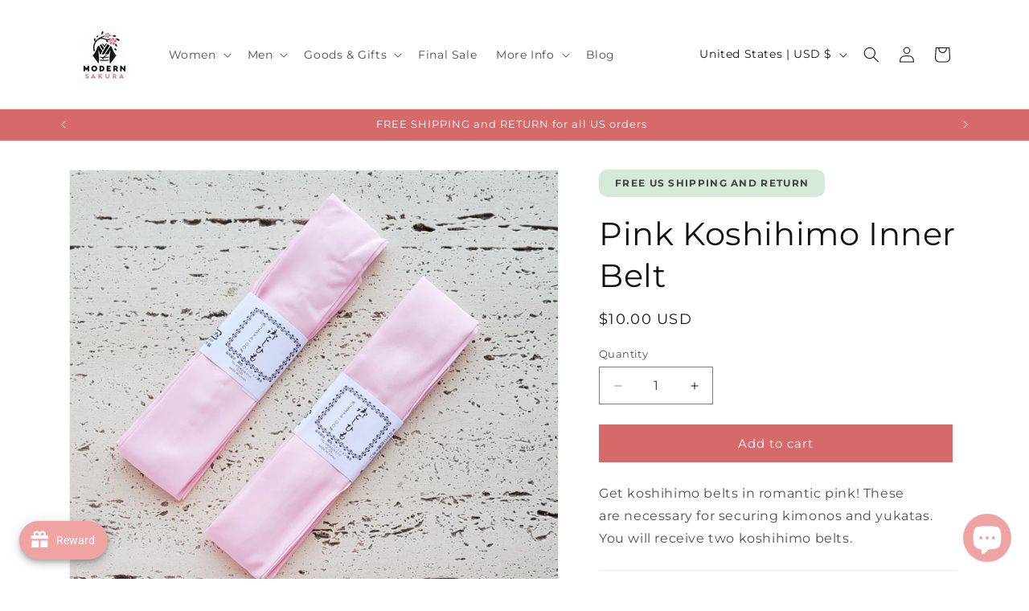

--- FILE ---
content_type: text/javascript; charset=utf-8
request_url: https://modernsakura.com/products/pink-koshihimo-inner-belt.js
body_size: 645
content:
{"id":6538417471586,"title":"Pink Koshihimo Inner Belt","handle":"pink-koshihimo-inner-belt","description":"Get koshihimo belts in romantic pink! These are necessary for securing kimonos and yukatas. You will receive two koshihimo belts.\n","published_at":"2021-03-05T10:23:53-05:00","created_at":"2021-03-05T10:22:06-05:00","vendor":"Modern Sakura","type":"Others","tags":["Kimono Accessories","MCF"],"price":1000,"price_min":1000,"price_max":1000,"available":true,"price_varies":false,"compare_at_price":null,"compare_at_price_min":0,"compare_at_price_max":0,"compare_at_price_varies":false,"variants":[{"id":39255869063266,"title":"Default Title","option1":"Default Title","option2":null,"option3":null,"sku":"BELT-1","requires_shipping":true,"taxable":true,"featured_image":null,"available":true,"name":"Pink Koshihimo Inner Belt","public_title":null,"options":["Default Title"],"price":1000,"weight":32,"compare_at_price":null,"inventory_management":"shopify","barcode":"","requires_selling_plan":false,"selling_plan_allocations":[]}],"images":["\/\/cdn.shopify.com\/s\/files\/1\/2172\/8629\/products\/20210305_093739.jpg?v=1614957773"],"featured_image":"\/\/cdn.shopify.com\/s\/files\/1\/2172\/8629\/products\/20210305_093739.jpg?v=1614957773","options":[{"name":"Title","position":1,"values":["Default Title"]}],"url":"\/products\/pink-koshihimo-inner-belt","media":[{"alt":"Japanese Pink Koshi Himo Inner Belts for Yukata and Kimono","id":20250555646050,"position":1,"preview_image":{"aspect_ratio":1.0,"height":2013,"width":2013,"src":"https:\/\/cdn.shopify.com\/s\/files\/1\/2172\/8629\/products\/20210305_093739.jpg?v=1614957773"},"aspect_ratio":1.0,"height":2013,"media_type":"image","src":"https:\/\/cdn.shopify.com\/s\/files\/1\/2172\/8629\/products\/20210305_093739.jpg?v=1614957773","width":2013}],"requires_selling_plan":false,"selling_plan_groups":[]}